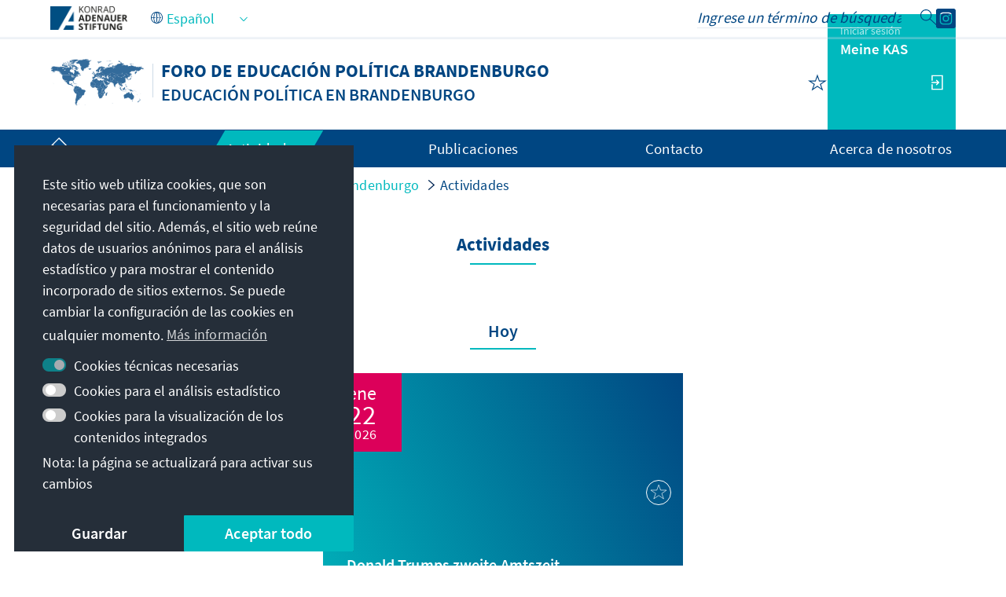

--- FILE ---
content_type: application/javascript
request_url: https://www.kas.de/o/cookies-banner-web/__liferay__/index.js
body_size: 2105
content:
var w=Object.defineProperty;var S=Object.getOwnPropertyDescriptor;var O=Object.getOwnPropertyNames;var _=Object.prototype.hasOwnProperty;var x=(e,o,t,i)=>{if(o&&typeof o=="object"||typeof o=="function")for(let r of O(o))!_.call(e,r)&&r!==t&&w(e,r,{get:()=>o[r],enumerable:!(i=S(o,r))||i.enumerable});return e},$=(e,o,t)=>(x(e,o,"default"),t&&x(t,o,"default"));var a={};$(a,W);import*as W from"../../frontend-js-web/__liferay__/index.js";{/*removed: await import('@liferay/language...')*/};var g="USER_CONSENT_CONFIGURED";function h(e,o){e.forEach(t=>{l(t,"true")}),o.forEach(t=>{l(t,"true")})}function C(e,o){e.forEach(t=>{l(t,"false")}),o.forEach(t=>{l(t,"true")})}function k(e){return(0,a.getCookie)(e,a.COOKIE_TYPES.NECESSARY)}function l(e,o){(0,a.setCookie)(e,o,a.COOKIE_TYPES.NECESSARY,{path:themeDisplay.getPathContext()||"/"})}function s(){l(g,"true"),(0,a.getOpener)()?.Liferay.fire("cookieBannerSetCookie")}{/*removed: await import('@liferay/language...')*/};var E=()=>{console.warn("OpenCookieConsentModal was called, but cookie feature is not enabled")};function D({configurationNamespace:e,configurationURL:o,includeDeclineAllButton:t,namespace:i,optionalConsentCookieTypeNames:r,requiredConsentCookieTypeNames:n,title:c}){let d=document.getElementById(`${i}acceptAllButton`),u=document.getElementById(`${i}configurationButton`),B=document.getElementById(`${i}declineAllButton`),p=document.querySelector(".cookies-banner");if(!document.body.classList.contains("has-edit-mode-menu")){b(p);let m={};r.forEach(f=>{m[f]=k(f)||"false"}),Liferay.on("cookiePreferenceUpdate",f=>{m[f.key]=f.value}),d.addEventListener("click",()=>{p.style.display="none",h(r,n),s()}),E=({alertDisplayType:f,alertMessage:I,customTitle:P,onCloseFunction:T})=>{let y=o;f&&(y=`${y}&_${e}_alertDisplayType=${f}`),I&&(y=`${y}&_${e}_alertMessage=${I}`),(0,a.openModal)({buttons:[{displayType:"secondary",label:'Confirmar',onClick(){Object.entries(m).forEach(([A,v])=>{l(A,v)}),n.forEach(A=>{l(A,"true")}),s(),b(p),(0,a.getOpener)().Liferay.fire("closeModal")}},{displayType:"secondary",label:'Aceptar\x20todo',onClick(){h(r,n),s(),b(p),(0,a.getOpener)().Liferay.fire("closeModal")}},{className:t?"":"d-none",displayType:"secondary",label:'Rechazar\x20todas',onClick(){C(r,n),s(),b(p),(0,a.getOpener)().Liferay.fire("closeModal")}}],displayType:"primary",height:"70vh",id:"cookiesBannerConfiguration",iframeBodyCssClass:"",onClose:T||void 0,size:"lg",title:P||c,url:y})},u.addEventListener("click",()=>{E({})}),B!==null&&B.addEventListener("click",()=>{p.style.display="none",C(r,n),s()})}}function R(e,o){return new Promise((t,i)=>{M(e)?t():E({alertDisplayType:o?.alertDisplayType||"info",alertMessage:o?.alertMessage||null,customTitle:o?.customTitle||null,onCloseFunction:()=>M(e)?t():i()})})}function M(e){return Array.isArray(e)||(e=[e]),e.every(o=>(0,a.checkConsent)(o))}function b(e){k(g)?e.style.display="none":e.style.display="block"}{/*removed: await import('@liferay/language...')*/};function U({namespace:e,optionalConsentCookieTypeNames:o,requiredConsentCookieTypeNames:t,showButtons:i}){let r=Array.from(document.querySelectorAll(`#${e}cookiesBannerConfigurationForm [data-cookie-key]`));if(r.forEach(n=>{let c=n.dataset.cookieKey,d=()=>(0,a.getOpener)().Liferay.fire("cookiePreferenceUpdate",{key:c,value:n.checked?"true":"false"});n.addEventListener("click",d),k(g)?n.checked=k(c)==="true":n.checked=n.dataset.prechecked==="true",d(),n.removeAttribute("disabled")}),i){let n=document.getElementById(`${e}acceptAllButton`),c=document.getElementById(`${e}confirmButton`),d=document.getElementById(`${e}declineAllButton`);n.addEventListener("click",()=>{h(o,t),s(),window.location.reload()}),c.addEventListener("click",()=>{r.forEach(u=>{l(u.dataset.cookieKey,u.checked?"true":"false")}),t.forEach(u=>{l(u,"true")}),s(),window.location.reload()}),d.addEventListener("click",()=>{C(o,t),s(),window.location.reload()})}}{/*removed: await import('@liferay/language...')*/};function j({namespace:e}){let o=(0,a.delegate)(document.body,"change",'input[type="checkbox"]',t=>{let i=document.querySelector(`input[type='hidden'][name='${t.delegateTarget.id}']`);t.delegateTarget.checked?i.setAttribute("disabled",""):i.removeAttribute("disabled");let r=document.querySelector(`input[type='checkbox'][name='${e}explicitConsentMode']`);t.delegateTarget.id===`${e}enabled`&&(t.delegateTarget.checked?r.removeAttribute("disabled"):(r.checked=!0,r.setAttribute("disabled","")))});return{dispose(){o.dispose()}}}function F(e){return e.querySelectorAll("[data-third-party-cookie-flipped]").forEach(t=>{switch(t.removeAttribute("data-third-party-cookie-flipped"),t.tagName){case"SCRIPT":{t.type="text/plain";break}case"LINK":{t.dataset.href=t.href,t.removeAttribute("href");break}case"EMBED":case"IFRAME":case"IMG":{t.dataset.src=t.src,t.removeAttribute("src");break}default:}}),e}var K=[".page-editor__html-editor-modal__preview-columns",".cke_editable"].join(",");function N(e){let o=e?`[data-third-party-cookie="${e}"]`:"[data-third-party-cookie]";function t(i){i.querySelectorAll(o).forEach(r=>{if(!(r.closest(K)||r.getAttribute("data-third-party-cookie-flipped")))switch(r.setAttribute("data-third-party-cookie-flipped",!0),r.tagName){case"SCRIPT":{let c=r.cloneNode(!0);c.type="text/javascript",r.replaceWith(c);break}case"LINK":{let c=r.dataset.href;if(c){let d=r.cloneNode();d.href=c,d.removeAttribute("data-href"),r.replaceWith(d)}break}case"EMBED":case"IFRAME":case"IMG":{let c=r.dataset.src;c&&(r.src=c,r.removeAttribute("data-src"));break}default:console.warn("3rd Party Cookies: ",`Unable to enable ${r.tagName}. See element: `,r)}})}t(document),document.querySelectorAll("iframe").forEach(i=>{i&&i.contentDocument&&t(i.contentDocument)})}function L(){Object.values(a.COOKIE_TYPES).forEach(e=>{(0,a.getCookie)(e)==="true"&&N(e)})}function G(e=2e3){function o(t){return t<1e4&&(t+=500),L(),setTimeout(()=>o(t),t)}return o(e)}export{j as ConfigurationFormEventHandler,D as CookiesBanner,U as CookiesBannerConfiguration,R as checkCookieConsentForTypes,F as flipThirdPartyCookiesOff,E as openCookieConsentModal,G as runThirdPartyCookiesInterval,L as toggleThirdPartyCookies};
//# sourceMappingURL=index.js.map


--- FILE ---
content_type: text/javascript
request_url: https://www.kas.de/combo/?browserId=chrome&minifierType=&languageId=es_ES&t=1769014542813&/o/frontend-js-aui-web/aui/array-invoke/array-invoke-min.js
body_size: 3
content:
YUI.add("array-invoke",function(e,t){e.Array.invoke=function(t,n){var r=e.Array(arguments,2,!0),i=e.Lang.isFunction,s=[];return e.Array.each(e.Array(t),function(e,t){e&&i(e[n])&&(s[t]=e[n].apply(e,r))}),s}},"patched-v3.20.7",{requires:["yui-base"]});

